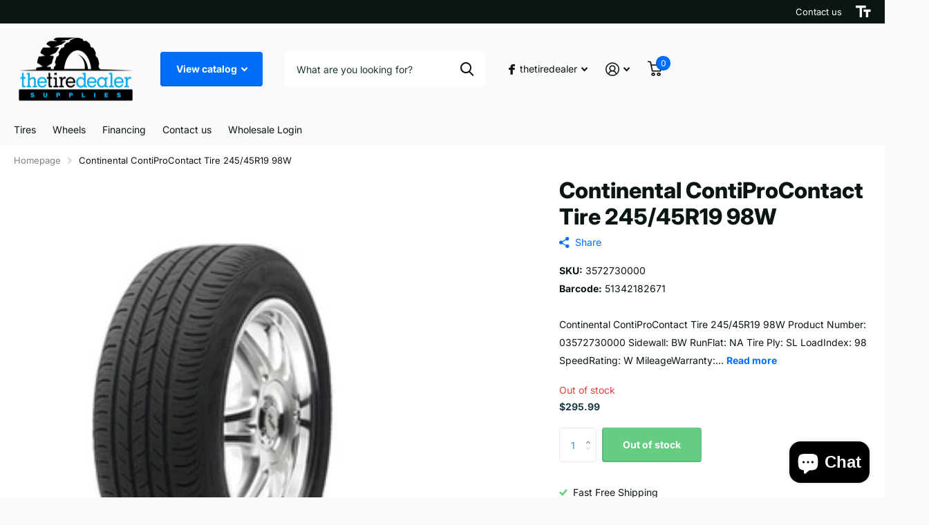

--- FILE ---
content_type: text/html; charset=utf-8
request_url: https://thetiredealer.com/products/03572730000-continental-contiprocontact-tirebase-1/?section_id=product-item
body_size: 135
content:
<div id="shopify-section-product-item" class="shopify-section"><li class=" has-form
  unavailable
  
  
  
  
  "
  
  
  ><figure >
      <span class="s1lb label">
</span>

      <a href="/products/03572730000-continental-contiprocontact-tirebase-1" aria-label="Continental ContiProContact Tire 245/45R19 98W">
<picture>
            <img
              src="//thetiredealer.com/cdn/shop/files/8921369477150_continental_contiprocontact_bsw_386x386_1233_jpg_c935c166-9e7b-4379-8582-6e89397f07a9.jpg?v=1720894165&width=645"srcset="//thetiredealer.com/cdn/shop/files/8921369477150_continental_contiprocontact_bsw_386x386_1233_jpg_c935c166-9e7b-4379-8582-6e89397f07a9.jpg?v=1720894165&width=430 1x, //thetiredealer.com/cdn/shop/files/8921369477150_continental_contiprocontact_bsw_386x386_1233_jpg_c935c166-9e7b-4379-8582-6e89397f07a9.jpg?v=1720894165&width=645 2x"width="430"
              height="430"
              alt="Continental ContiProContact Tire 245/45R19 98W"
              
              loading="lazy"
            >
          </picture></a>
<p class="link-btn   ">
        <a class="overlay-tertiary" href="/products/03572730000-continental-contiprocontact-tirebase-1">View options
</a>
      </p>
</figure><div>
<h3 class="p0"><a href="/products/03572730000-continental-contiprocontact-tirebase-1" >Continental ContiProContact Tire 245/45R19 98W</a></h3><input type="hidden" name="id" value="47757611467036"><p class="stock overlay-error list-hide " >
      Out of stock 
</p></div><div class="static">
<p class="price">$295.99
</p>
    

      <p class="link-btn   ">
        <a class="overlay-tertiary" href="/products/03572730000-continental-contiprocontact-tirebase-1">View options
</a>
      </p>
      
</div>
</li>

</div>